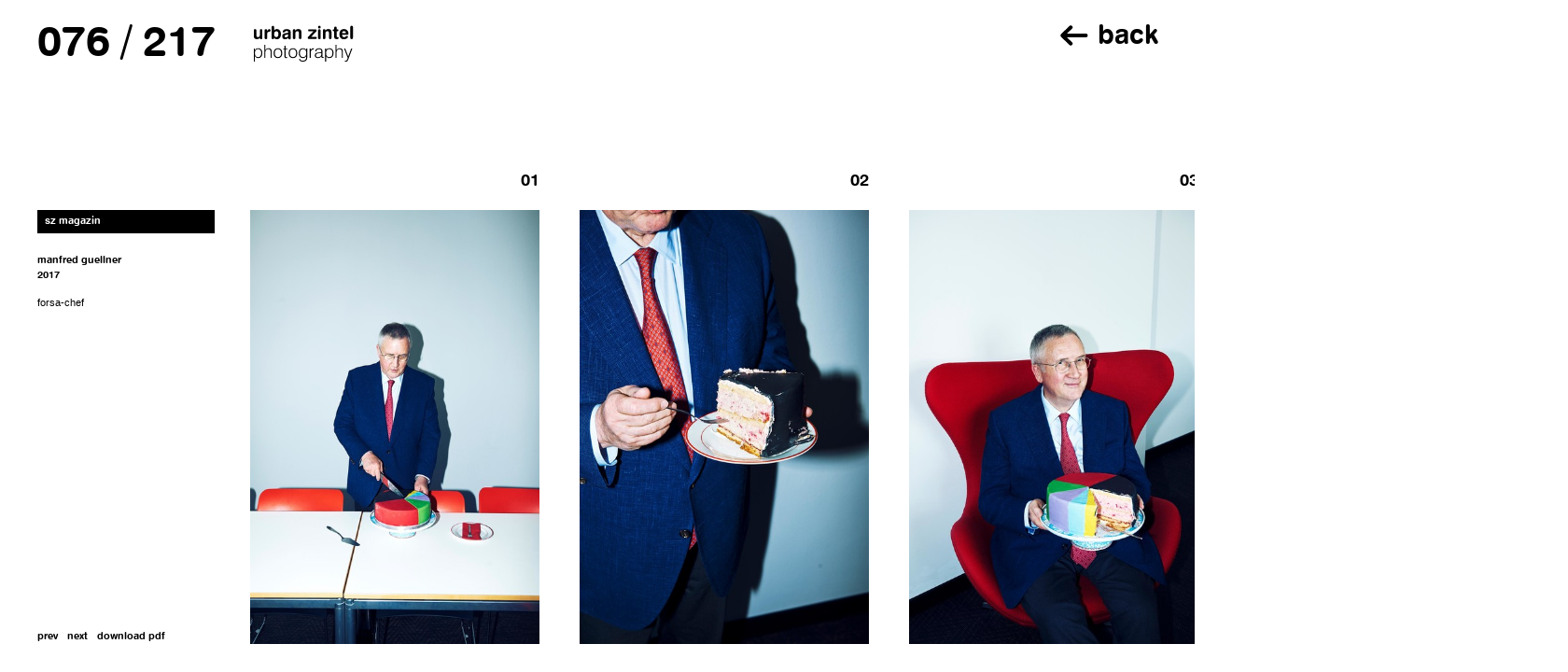

--- FILE ---
content_type: text/html; charset=UTF-8
request_url: https://urbanzintel.de/manfred-guellner/
body_size: 5156
content:
<!DOCTYPE html>
<html lang="en-US" prefix="og: http://ogp.me/ns#" class="no-touch notIE no-js">
	
    <head>
		<meta charset="UTF-8" />
        <meta http-equiv="X-UA-Compatible" content="IE=edge">

        
		<title>urban zintel photography — manfred guellner</title>
		<link rel="profile" href="//gmpg.org/xfn/11" />
		<link rel="pingback" href="https://urbanzintel.de/xmlrpc.php" />
		
        
 
        
        
		       
        <meta property="og:title" content="urban zintel photography — manfred guellner">
        <meta property="og:type" content="website">
        <meta property="og:url" content="https://urbanzintel.de/manfred-guellner/">
        <meta property="og:site_name" content="urban zintel photography">
        
        
        
		<meta name="article-published_time" property="article:published_time" content="2017-09-01T16:38:20+02:00">
<meta name="publish_date" property="og:publish_date" content="2017-09-01T16:38:20+02:00">
<meta name="article-modified_time" property="article:modified_time" content="2023-04-18T17:24:04+02:00">
<meta property="og:updated_time" content="2023-04-18T17:24:04+02:00">
        
        
        
        
		        
        
		<meta name="robots" content="NOODP">
		<meta name="description" content="sz magazin, 2017 | forsa-chef ">
		<meta property="og:description" content="sz magazin, 2017 | forsa-chef ">
       
        <meta property="og:image" content="https://urbanzintel.de/wp-content/uploads/2017/09/Urban_Zintel_Manfred_Guellner_Forsa__UZI6653.jpg" />
<meta property="og:image" content="https://urbanzintel.de/wp-content/uploads/2017/09/Urban_Zintel_Manfred_Guellner_Forsa__UZI6766.jpg" />
<meta property="og:image" content="https://urbanzintel.de/wp-content/uploads/2017/09/Urban_Zintel_Manfred_Guellner_Forsa__UZI6870.jpg" />
<meta property="og:image" content="https://urbanzintel.de/wp-content/uploads/2017/09/Urban_Zintel_Manfred_Guellner_Forsa__UZI7033.jpg" />
        
        
       
        
        
                
        <link rel="canonical" href="https://urbanzintel.de/manfred-guellner/" />
        
        
        
        
                
		<meta name='robots' content='max-image-preview:large' />
<link rel='stylesheet' id='cryptx-styles-css' href='https://urbanzintel.de/wp-content/plugins/cryptx/css/cryptx.css?ver=6.6.4' media='all' />
<script src="https://urbanzintel.de/wp-content/plugins/cryptx/js/cryptx.min.js?ver=6.6.4" id="cryptx-js-js"></script>
        

        
                
        <meta name="viewport" content="initial-scale=1, maximum-scale=1, viewport-fit=cover">
        <meta name="apple-mobile-web-app-title" content="urban zintel photography">
        <meta name="application-name" content="urban zintel photography">
    	<meta name="apple-mobile-web-app-capable" content="yes">
    	<meta name="apple-mobile-web-app-status-bar-style" content="black">
        <meta name="msapplication-tap-highlight" content="no">
        <meta name="google" content="notranslate">
        

        
      	    
		<link rel="apple-touch-icon" sizes="180x180" href="https://urbanzintel.de/apple-touch-icon.png">
        <link rel="manifest" href="https://urbanzintel.de/manifest.json">
        <link rel="mask-icon" href="https://urbanzintel.de/safari-pinned-tab.svg" color="#e719f5">
        <meta name="msapplication-TileColor" content="#ffffff">
        <meta name="msapplication-TileImage" content="https://urbanzintel.de/mstile-144x144.png">
        <meta name="theme-color" content="#fffffff">
 
        
        <link id="favicon32" rel="icon" type="image/png" sizes="32x32" href="https://urbanzintel.de/favicon-32x32.png?2"> 
          
        <link id="favicon16" rel="icon" type="image/png" sizes="16x16" href="https://urbanzintel.de/favicon-16x16.png?2"> 
        
        <link id="favicon" rel="shortcut icon" href="https://urbanzintel.de/favicon.ico?2"> 
     
  
		        <link rel="alternate" type="application/rss+xml" title="RSS" href="https://urbanzintel.de/feed/" />
       

       
       
            
		<style>
                        
			:root{
                --select_color: #00fffe;
            }
            
            
            		</style>
		
		
		<link rel="stylesheet" href="https://urbanzintel.de/wp-content/themes/uz_theme/assets/css/plugins.css?15c11d4be236352e659ee88adf467845"><link rel="stylesheet" href="https://urbanzintel.de/wp-content/themes/uz_theme/style-min.css?dba5fdf9cbf903d3adab4eb727261b0e">
       
     
     
     
        
        
        <script type="text/javascript">
            var ap_theme_dir= 'https://urbanzintel.de/wp-content/themes/uz_theme';
			var ap_home_url= 'https://urbanzintel.de/';
			var ap_in_subdir= '';
			var ap_is_local_site= parseInt(0);
			var ap_site_name= "urban zintel photography";
            var ap_home_title= "urban zintel photography";
			var ap_current_lang= '';
			var ap_current_lang_url= '';
			var ap_do_mobile_debug= 0;
			var ap_title_divider= '–';
        
			var current_cat_id= '0';
			
						var contact_url= 'https://urbanzintel.de/contact/';
			
		</script>
        
	
        
        
        <script src="https://urbanzintel.de/wp-content/themes/uz_theme/assets/js/jquery.js?c9771cc3e90e18f5336eedbd0fffb2cf"></script>
<script src="https://urbanzintel.de/wp-content/themes/uz_theme/assets/js/jquery_plugins.js?f17584d445ef9a473fc4c807c22abf51"></script>
<script src="https://urbanzintel.de/wp-content/themes/uz_theme/assets/js/app-min.js?206dd8d0bd310dc880feb3d90388aeb6"></script>
		
     
     	
			</head>
    
    
    
    
    
       
	    
    <body class="post-template-default single single-post postid-5982 single-format-standard" >
		
        
        		
		<nav id="header_nav" class="content_padding">
			
            <div>
				          
                <a href="https://urbanzintel.de/"><div id="big_numbers" class="swiss clickable noselect opacity_fade03 faded_out">
                	                    <div id="current_number" class="swiss">076</div>/<div id="total_number" class="swiss">217</div>
                </div></a>
                
                
                
                
                                
                <div id="urban_zintel_logo" class="noselect">
                    <a href="https://urbanzintel.de/"><img alt="Urban Zintel" class="menulogo" src="https://urbanzintel.de/wp-content/themes/uz_theme/gfx/urban_zintel_logo.svg" /></a><br />
                </div> 
                
                
                
                
                
                                
                <div id="main_menu" class="faded_out">
                    <div id="main_menu_inner" class="clearfix noselect">
                    	                       
                        <div class="col"><a 
											data-color="5" 
											class="menulink swiss  linkcolor3 menuactive" 
											href="https://urbanzintel.de/">work</a><br><a 
											data-color="2" 
											class="menulink swiss  " 
											href="https://urbanzintel.de/work/corporate/">corporate</a><br><a
										id="buy_link"
										data-color="3"
										class="menulink swiss"
										href="javascript:pop_buy();">order book</a><br><a
								id="contact_link"
                                data-color="4"
                                class="menulink swiss"
                                href="javascript:pop_contact();">contact</a><br><a
                                    target="_blank"
                                    data-color="1"
                                    class="menulink swiss " 
                                    href="https://www.instagram.com/urban_zintel/">news</a><br></div>                        
                    </div>
                </div>
			
			</div>
		</nav>
        
        
        
                
        <nav id="mobile_menu"></nav>
        
        <div id="mob_big_numbers" class="swiss clickable noselect opacity_fade03 faded_out">
            <div id="mob_current_number" class="swiss linkcolor5"></div>
        </div>
        
        
        
        
        
		  
        <nav id="hamburger_x" class="clickable noselect">
			<svg id="hamburger" xmlns="http://www.w3.org/2000/svg" viewBox="0 0 32 30"><line x1="1" y1="4" x2="31" y2="4" style="fill:none;stroke:#e71af5;stroke-miterlimit:10;stroke-width:3px"/><line x1="1" y1="15" x2="31" y2="15" style="fill:none;stroke:#e71af5;stroke-miterlimit:10;stroke-width:3px"/><line x1="1" y1="26" x2="31" y2="26" style="fill:none;stroke:#e71af5;stroke-miterlimit:10;stroke-width:3px"/></svg>
            
       	     <svg id="mobile_menu_x" xmlns="http://www.w3.org/2000/svg" viewBox="0 0 32 30"><line x1="3.27" y1="27.73" x2="28.73" y2="2.27" style="fill:none;stroke:#e71af5;stroke-miterlimit:10;stroke-width:3px"/><line x1="3.27" y1="2.27" x2="28.73" y2="27.73" style="fill:none;stroke:#e71af5;stroke-miterlimit:10;stroke-width:3px"/></svg>
		</nav>
      
        
        



    
    	   
		<article id="content" data-cat_id="0" role="main" class="content_padding faded_out opacity_fade03">
     		<div id="content_inner">

<div id="project_content" data-id="5982" data-last_cat_id="9"><nav class="project_back randomcolor clickable noselect swiss"><svg xmlns="http://www.w3.org/2000/svg" xmlns:xlink="http://www.w3.org/1999/xlink" version="1.1" x="0px" y="0px" viewBox="0 0 30 24" xml:space="preserve" enable-background="new 0 0 30 24"><line x1="2.5" y1="11.7" x2="11.2" y2="3.3" style="fill:none;stroke-linecap:round;stroke-linejoin:round;stroke-miterlimit:10;stroke-width:4;stroke:#000"/><line x1="11.2" y1="20.7" x2="2.5" y2="12.3" style="fill:none;stroke-linecap:round;stroke-linejoin:round;stroke-miterlimit:10;stroke-width:4;stroke:#000"/><line x1="27.5" y1="12" x2="3.5" y2="12" style="fill:none;stroke-linecap:round;stroke-miterlimit:10;stroke-width:4;stroke:#000"/></svg>back</nav><div id="pr_content_text"><h2 class="pr_client swiss">sz magazin</h2><h1 class="pr_title swiss">manfred guellner</h1><span class="swiss">2017</span><br /><br /><div class="project_text"><p>forsa-chef</p></div><div id="pr_extralinks" class="noselect"><a class="swiss randomcolor" href="https://urbanzintel.de/peter-altmaier/">prev</a><a class="swiss randomcolor" href="https://urbanzintel.de/lukas-podolski/">next</a><div id="pdf_dl"><br><a class="swiss randomcolor" href="https://urbanzintel.de/wp-content/themes/uz_theme/pdf_gen/pdf.php?id=5982">download pdf</a></div></div></div><div id="pr_images" class="noselect faded_out opacity_fade03"><div 
								class="project_img"><div class="project_img_num swiss">01</div><div 
									class="pr_img noselect"
									data-pos="1" 
									id="project_img1"><div 
				data-mob= "0"
				data-y= ""
				class="lazy_img_cont "><img
					class="lazy_image lz "
					data-p=		"https://urbanzintel.de/wp-content/uploads/2017/09/"
					data-o=		"Urban_Zintel_Manfred_Guellner_Forsa__UZI6653.jpg)|(1335)|(2000"
					data-l=		"Urban_Zintel_Manfred_Guellner_Forsa__UZI6653-668x1000.jpg)|(668)|(1000"
					data-m=		"Urban_Zintel_Manfred_Guellner_Forsa__UZI6653-467x700.jpg)|(467)|(700"
					data-s=		")|()|("
					
					data-mob=	"0" src="[data-uri]" alt="urban zintel photography — manfred guellner"><noscript><img src="https://urbanzintel.de/wp-content/uploads/2017/09/Urban_Zintel_Manfred_Guellner_Forsa__UZI6653.jpg" alt="urban zintel photography — manfred guellner"></noscript></div></div></div><div 
								class="project_img"><div class="project_img_num swiss">02</div><div 
									class="pr_img noselect"
									data-pos="2" 
									id="project_img2"><div 
				data-mob= "0"
				data-y= ""
				class="lazy_img_cont "><img
					class="lazy_image lz "
					data-p=		"https://urbanzintel.de/wp-content/uploads/2017/09/"
					data-o=		"Urban_Zintel_Manfred_Guellner_Forsa__UZI6766.jpg)|(1335)|(2000"
					data-l=		"Urban_Zintel_Manfred_Guellner_Forsa__UZI6766-668x1000.jpg)|(668)|(1000"
					data-m=		"Urban_Zintel_Manfred_Guellner_Forsa__UZI6766-467x700.jpg)|(467)|(700"
					data-s=		")|()|("
					
					data-mob=	"0" src="[data-uri]" alt="urban zintel photography — manfred guellner"><noscript><img src="https://urbanzintel.de/wp-content/uploads/2017/09/Urban_Zintel_Manfred_Guellner_Forsa__UZI6766.jpg" alt="urban zintel photography — manfred guellner"></noscript></div></div></div><div 
								class="project_img"><div class="project_img_num swiss">03</div><div 
									class="pr_img noselect"
									data-pos="3" 
									id="project_img3"><div 
				data-mob= "0"
				data-y= ""
				class="lazy_img_cont "><img
					class="lazy_image lz "
					data-p=		"https://urbanzintel.de/wp-content/uploads/2017/09/"
					data-o=		"Urban_Zintel_Manfred_Guellner_Forsa__UZI6870.jpg)|(1335)|(2000"
					data-l=		"Urban_Zintel_Manfred_Guellner_Forsa__UZI6870-668x1000.jpg)|(668)|(1000"
					data-m=		"Urban_Zintel_Manfred_Guellner_Forsa__UZI6870-467x700.jpg)|(467)|(700"
					data-s=		")|()|("
					
					data-mob=	"0" src="[data-uri]" alt="urban zintel photography — manfred guellner"><noscript><img src="https://urbanzintel.de/wp-content/uploads/2017/09/Urban_Zintel_Manfred_Guellner_Forsa__UZI6870.jpg" alt="urban zintel photography — manfred guellner"></noscript></div></div></div><div 
								class="project_img"><div class="project_img_num swiss">04</div><div 
									class="pr_img noselect"
									data-pos="4" 
									id="project_img4"><div 
				data-mob= "0"
				data-y= ""
				class="lazy_img_cont "><img
					class="lazy_image lz "
					data-p=		"https://urbanzintel.de/wp-content/uploads/2017/09/"
					data-o=		"Urban_Zintel_Manfred_Guellner_Forsa__UZI7033.jpg)|(1335)|(2000"
					data-l=		"Urban_Zintel_Manfred_Guellner_Forsa__UZI7033-668x1000.jpg)|(668)|(1000"
					data-m=		"Urban_Zintel_Manfred_Guellner_Forsa__UZI7033-467x700.jpg)|(467)|(700"
					data-s=		")|()|("
					
					data-mob=	"0" src="[data-uri]" alt="urban zintel photography — manfred guellner"><noscript><img src="https://urbanzintel.de/wp-content/uploads/2017/09/Urban_Zintel_Manfred_Guellner_Forsa__UZI7033.jpg" alt="urban zintel photography — manfred guellner"></noscript></div></div></div></div></div>

			
            </div> 			</article>
  
 
        
        
                
        <article id="overlay_contact" class="is_overlay big">
			<div class="overlay_inner">
				<div class="text"><h2 class="swiss">contact</h2><br><p>******************************</p><p>urban zintel photography</p><p>ritterstraße 2 / studio 3<br />
10969 berlin</p><p>+49 171 42 11 303</p><p><a href="javascript:DeCryptX('2k2p3i1p2B3x1s3e1b3q0z3l2p0t3h1m0.0d0e')">info&#64;&#117;rb&#97;n&#122;&#105;n&#116;&#101;&#108;&#46;&#100;&#101;</a></p><p>steuernummer: 14/607/02112</p><p>******************************<br />
archive:<br /><a href="http://www.laif.de">www.laif.de</a></p>				
					******************************<br><br>
					<a href="javascript:pop_impressum()">impressum</a>
					</div>				<div class="drag_handle"></div>
				<div class="close_overlay clickable noselect"></div>
				
				<a id="issr_wrap" target="_blank" href="https://www.instagram.com/urban_zintel/"><svg id="issr_img" xmlns="http://www.w3.org/2000/svg" viewBox="0 0 20 20"><circle cx="10" cy="10" r="4.16" style="fill:none;stroke:#000;stroke-linecap:round;stroke-miterlimit:10;stroke-width:1.536585324797137px"/><circle class="issr_dot opacity_fade03" cx="15.38" cy="4.98" r="0.64" style="fill:none;stroke:#000;stroke-linecap:round;stroke-miterlimit:10;stroke-width:1.317073135540403px"/><rect x="1" y="1" width="18" height="18" rx="4.17" ry="4.17" style="fill:none;stroke:#000;stroke-linecap:round;stroke-miterlimit:10;stroke-width:1.536585324797137px"/></svg></a>			</div>
        </article>



		
		<article id="overlay_buy" class="is_overlay big">
			<div class="overlay_inner">
				<div class="text"><h2 class="swiss">From The Archives</h2><br><p>If you’d like to order a copy for (25€) including shipping costs, please fill out the form. I’ll get back to you with the instructions for payment. </p><p>16,2 x 21 cm / 106 Pages</p><p>Designed by Axel Lauer</p><p>Printed by Gallery Print Berlin </p><p>&nbsp;</p><div class="overlay_image"><img src="https://urbanzintel.de/wp-content/uploads/2025/01/Merkel-Kopie.jpeg" alt="From The Archives"></div>
					<div id="buy_form_container">
						<br>
						<form action="" method="post" id="buy_form" name="buy_form" novalidate>
							<div class="form_item">
								<label for="buy-NAME">name:</label>
								<input autocomplete="off" autocorrect="none" autocapitalize="none" spellcheck="false" class="big" type="text" name="NAME" id="buy-NAME" required>
							</div>
							
							<div class="form_item">
								<label for="buy-EMAIL">email:</label>
								<input autocomplete="off" autocorrect="none" autocapitalize="none" spellcheck="false" class="big" type="email" name="EMAIL" id="buy-EMAIL" required>
							</div>
							
							<div class="form_item">
								<label for="buy-AMOUNT">copies:</label>
								<select class="big" name="AMOUNT" id="buy-AMOUNT" required>
									<option value="1" selected>1</option><option value="2">2</option><option value="3">3</option><option value="4">4</option><option value="5">5</option><option value="6">6</option><option value="7">7</option><option value="8">8</option><option value="9">9</option><option value="10">10</option>								</select>
							</div>

							<div class="form_item">
								<label for="buy-STREET">street:</label>
								<input autocomplete="off" autocorrect="none" autocapitalize="none" spellcheck="false" class="big" type="text" name="STREET" id="buy-STREET" required>
							</div>
							
							<div class="postcode_city_wrapper">
								<div class="form_item is_postcode">
									<label for="buy-POSTCODE">postcode:</label>
									<input autocomplete="off" autocorrect="none" autocapitalize="none" spellcheck="false" class="big" type="text" name="POSTCODE" id="buy-POSTCODE" required>
								</div>

								<div class="form_item is_city">
									<label for="buy-CITY">city:</label>
									<input autocomplete="off" autocorrect="none" autocapitalize="none" spellcheck="false" class="big" type="text" name="CITY" id="buy-CITY" required>
								</div>
							</div>

						
							<div class="form_item">
								<label for="buy-COUNTRY">country:</label>
								<input autocomplete="off" autocorrect="none" autocapitalize="none" spellcheck="false" class="big" type="text" name="COUNTRY" id="buy-COUNTRY" required>
							</div>

														<input class="hidden" autocomplete="off" autocorrect="off" autocapitalize="off" spellcheck="false" type="text" placeholder="Text" name="CURRENCY" value="">

							
							<a class="noselect buy_button swiss" href="javascript:ap_buy()">order</a>                    
						</form>
					</div>

					<br>
					<div id="buy_form_result"></div>
				
					</div>				
				<div class="drag_handle"></div>
				<div class="close_overlay clickable noselect"></div>

			</div> 		</article>

		

		        
		

    
        
                
        <article id="overlay_impressum" class="is_overlay big">
			<div class="overlay_inner">
				<div class="text">Loading.</div>
				<div class="drag_handle"></div>
				<div class="close_overlay clickable noselect"></div>
			</div>
        </article>
        
        
               
		<div id="save_pos_status" class="swiss"></div>
        
        
        
        
               
		<div id="rotate_mobile" class="hidden faded_out"><div id="rotate_mobile_ico" class="v_center"></div></div>


        
		        <div id="full100vh"></div>

                <div id="full100vh_minusUI"></div>

        


        
		        
            
  
       
	</body>
</html>


--- FILE ---
content_type: text/css; charset=utf-8
request_url: https://urbanzintel.de/wp-content/themes/uz_theme/style-min.css?dba5fdf9cbf903d3adab4eb727261b0e
body_size: 5622
content:
@import url(//hello.myfonts.net/count/313ca5);:root{--scrollbar_width:0;--full100vh:100vh;--current100vh:100vh;--full100vh_minusUI:100vh;--lazy_bg:#eee}@font-face{font-family:"Swiss721BT-BoldRounded";src:url(fonts/313CA5_0_0.woff2)format("woff2"),url(fonts/313CA5_0_0.woff)format("woff")}.swiss{font-family:Swiss721BT-BoldRounded,sans-serif;font-weight:400;font-style:normal;-webkit-font-smoothing:subpixel-antialiased;-moz-osx-font-smoothing:antialiased}html{text-rendering:optimizeLegibility;-webkit-overflow-scrolling:touch;-webkit-tap-highlight-color:transparent}html.disable_scrolling{overflow:hidden!important}body,html{height:auto;overscroll-behavior:none;width:100%}body{font-family:Helvetica,Arial,sans-serif;font-size:11px;line-height:14px;font-weight:400;color:#000;width:100%;padding:0!important;margin:0!important;border:0!important}body.single{overflow-x:auto;overflow-y:hidden}body.single-news{overflow-x:hidden;overflow-y:scroll}html,body,button,input,select,textarea{color:#000}div,article,section,header,footer,figure,aside,nav{position:relative}iframe{border:0!important}figure{margin:0;padding:0}p{margin-top:0}table{border-collapse:collapse;border-spacing:0}table td{vertical-align:top;text-align:left;padding:0;margin:0}.table_view{display:table;table-layout:fixed}.table_view_nonfix{display:table}.table_cell_mid{display:table-cell;vertical-align:middle}.table_row{display:table-row}.table_cell{display:table-cell;vertical-align:top}ul,ol{list-style:none;list-style-image:none;margin:0;padding:0}.size-auto,.size-full,.size-large,.size-medium,.size-thumbnail{max-width:100%;height:auto}*,:before,:after{box-sizing:border-box}*{outline:0;-webkit-tap-highlight-color:transparent;-webkit-focus-ring-color:transparent}a:active,a:focus{outline:0}.hidden{display:none}a[x-apple-data-detectors],a[href^=tel]{color:inherit!important;text-decoration:inherit!important;font-size:inherit!important;font-family:inherit!important;font-weight:inherit!important;line-height:inherit!important}input[type=email]::-ms-clear{display:none}input[type=submit]{-webkit-appearance:none;-moz-appearance:none;appearance:none}.clickable{cursor:pointer;touch-action:manipulation;-webkit-touch-callout:none;user-drag:none;user-select:none;-moz-user-select:none;-webkit-user-drag:none;-webkit-user-select:none;-ms-user-select:none}.noselect{user-drag:none;user-select:none;-moz-user-select:none;-webkit-user-drag:none;-webkit-user-select:none;-ms-user-select:none;-webkit-touch-callout:none}.nowrap{white-space:nowrap}.nowrap a{word-break:keep-all;-webkit-hyphens:none;hyphens:none}.hw_acc{transform:translate3d(0,0,0)}.antia{-webkit-font-smoothing:antialiased;-moz-osx-font-smoothing:grayscale}.faded_out{opacity:0!important}.v_center_parent{transform-style:preserve-3d}.v_center{position:relative;top:50%;transform:translateY(-50%)}.flex{display:flex}.flex_center{height:100%;display:flex;justify-content:center;align-items:center}.flex_v_center{height:100%;display:flex;justify-content:flex-start;align-items:center}#full100vh{position:fixed;left:-10px;top:0;width:1px;height:100vh;z-index:-1}#full100vh_minusUI{position:fixed;left:-10px;top:0;width:1px;height:100vh;max-height:-webkit-fill-available;max-height:-moz-available;max-height:stretch}.uppercase{text-transform:uppercase}.pos_rel{position:relative}.bg_center{background-repeat:no-repeat;background-size:cover;background-position:center center}.text_center{text-align:center}div{position:relative}.v_center_parent{transform-style:preserve-3d}.v_center{position:relative;top:50%;transform:translateY(-50%)}::-moz-selection{background:var(--select_color);color:#000;text-shadow:none}::selection{background:var(--select_color);color:#000;text-shadow:none}::-moz-selection{background:var(--select_color);color:#000;text-shadow:none}.post-edit-link{margin:16px 0;display:block}.post-edit-link:hover{color:#e71af5}#save_pos_status{position:fixed;top:0;left:0;width:100%;height:56px;text-align:center;color:#fff;background-color:#e71af5;font-size:46px;line-height:46px;z-index:9999;padding-top:7px;display:none}.hw_acc{transform:translate3d(0,0,0)}.faded_out{opacity:0!important}.faded_soft{opacity:.3!important}.opacity_fade03{transition:opacity .3s ease-in-out}.opacity_fade1{transition:opacity 1s ease-in-out}.transform_all_03{transition:all .3s ease-in-out}.transform_all_06{transition:all .6s ease-in-out}.transform_all_1{transition:all 1s ease-in-out}.aspect1609{backface-visibility:hidden;padding-bottom:56.25%;height:0;overflow:hidden;width:100%;position:relative}.aspect1609 iframe,.aspect1609 object,.aspect1609 embed,.aspect1609 video{position:absolute;top:0;left:0;width:100%!important;height:100%!important}img{width:auto;max-width:100%}.lazy_img_cont{position:relative;overflow:hidden}.lazy_img_cont img{position:absolute;z-index:2;top:0;left:0;width:100%;transition:opacity .4s ease-out;opacity:0}@font-face{font-family:"fontello";src:url(fonts/fontello.woff?66892483)format("woff");font-weight:400;font-style:normal}[class^=icon-]:before,[class*=" icon-"]:before{font-family:"fontello";font-style:normal;font-weight:400;speak:none;display:inline-block;text-decoration:none;font-size:120%;text-align:center;font-variant:normal;text-transform:none;-webkit-font-smoothing:antialiased;-moz-osx-font-smoothing:grayscale}.icon-pnt:before{content:""}.icon-fsb:before{content:""}.icon-lnin:before{content:""}.icon-tirr:before{content:""}.icon-issgr:before{content:""}.icon-mail:before{content:""}#issr_img{width:20px;height:20px;display:inline-block}#issr_img .issr_dot{opacity:1}.no-touch #issr_img:hover .issr_dot{opacity:0!important}#issr_wrap{position:absolute;bottom:23px;right:20px;z-index:2}html.notIE .cur_left1{cursor:url(gfx/arr_left1.svg)0 12,url(gfx/arr_left1.png)0 12,w-resize}html.isIE .cur_left1{cursor:url(https://urbanzintel.de/wp-content/themes/uz_theme/gfx/arr_left1.cur),w-resize}html.notIE .cur_left2{cursor:url(gfx/arr_left2.svg)0 12,url(gfx/arr_left2.png)0 12,w-resize}html.isIE .cur_left2{cursor:url(https://urbanzintel.de/wp-content/themes/uz_theme/gfx/arr_left2.cur),w-resize}html.notIE .cur_left3{cursor:url(gfx/arr_left3.svg)0 12,url(gfx/arr_left3.png)0 12,w-resize}html.isIE .cur_left3{cursor:url(https://urbanzintel.de/wp-content/themes/uz_theme/gfx/arr_left3.cur),w-resize}html.notIE .cur_left4{cursor:url(gfx/arr_left4.svg)0 12,url(gfx/arr_left4.png)0 12,w-resize}html.isIE .cur_left4{cursor:url(https://urbanzintel.de/wp-content/themes/uz_theme/gfx/arr_left4.cur),w-resize}html.notIE .cur_left5{cursor:url(gfx/arr_left5.svg)0 12,url(gfx/arr_left5.png)0 12,w-resize}html.isIE .cur_left5{cursor:url(https://urbanzintel.de/wp-content/themes/uz_theme/gfx/arr_left5.cur),w-resize}html.notIE .cur_right1{cursor:url(gfx/arr_right1.svg)29 12,url(gfx/arr_right1.png)29 12,e-resize}html.isIE .cur_right1{cursor:url(https://urbanzintel.de/wp-content/themes/uz_theme/gfx/arr_right1.cur),e-resize}html.notIE .cur_right2{cursor:url(gfx/arr_right2.svg)29 12,url(gfx/arr_right2.png)29 12,e-resize}html.isIE .cur_right2{cursor:url(https://urbanzintel.de/wp-content/themes/uz_theme/gfx/arr_right2.cur),e-resize}html.notIE .cur_right3{cursor:url(gfx/arr_right3.svg)29 12,url(gfx/arr_right3.png)29 12,e-resize}html.isIE .cur_right3{cursor:url(https://urbanzintel.de/wp-content/themes/uz_theme/gfx/arr_right3.cur),e-resize}html.notIE .cur_right4{cursor:url(gfx/arr_right4.svg)29 12,url(gfx/arr_right4.png)29 12,e-resize}html.isIE .cur_right4{cursor:url(https://urbanzintel.de/wp-content/themes/uz_theme/gfx/arr_right4.cur),e-resize}html.notIE .cur_right5{cursor:url(gfx/arr_right5.svg)29 12,url(gfx/arr_right5.png)29 12,e-resize}html.isIE .cur_right5{cursor:url(https://urbanzintel.de/wp-content/themes/uz_theme/gfx/arr_right5.cur),e-resize}.linkcolor1{color:#e71af5!important}.linkcolor1 svg line{stroke:#e71af5!important}.linkcolor2{color:#00fffe!important}.linkcolor2 svg line{stroke:#00fffe!important}.linkcolor3{color:#00fe58!important}.linkcolor3 svg line{stroke:#00fe58!important}.linkcolor4{color:#e60077!important}.linkcolor4 svg line{stroke:#e60077!important}.linkcolor5{color:#009eda!important}.linkcolor5 svg line{stroke:#009eda!important}.linkcolor6{color:#ffeb50!important}.linkcolor6 svg line{stroke:#ffeb50!important}.bg_color1{background-color:#e71af5}.bg_color2{background-color:#00fffe}.bg_color3{background-color:#00fe58}.bg_color4{background-color:#ffec50}.bg_color5{background-color:#e60077}.bg_color6{background-color:#009fda}.cross_color1 svg rect{fill:#e71af5!important}.cross_color2 svg rect{fill:#00fffe!important}.cross_color3 svg rect{fill:#00fe58!important}.cross_color4 svg rect{fill:#ffec50!important}.cross_color5 svg rect{fill:#e60077!important}.cross_color5 svg rect{fill:#009fda!important}.cross_color5 svg rect{fill:#fff!important}h1,h2,h3{font-size:inherit;line-height:inherit;margin:0;font-weight:400;font-style:normal}i,em{font-style:normal;font-weight:400}b,strong,b i,strong i,b em,em b,i b,i strong{font-family:Swiss721BT-BoldRounded,sans-serif;font-weight:400;font-style:normal}.big{font-size:12px;line-height:16px}#mobile_menu,#hamburger_x,#mobile_menu_x{display:none}#header_nav{position:fixed;top:0;left:0;background-color:#fff;width:100%;height:auto;padding-top:25px;transform:translate3d(0,0,0);z-index:3000}body.single #header_nav{position:absolute;width:auto}body.single.small_height #header_nav{width:100%;z-index:0}body.single.small_height #main_menu{display:none}.no-touch #header_nav:hover #main_menu{display:block!important}.no-touch body.single.small_height #header_nav:hover{z-index:3000!important}#big_numbers{position:absolute;top:0;left:0;font-size:46px;line-height:46px;color:#000}#mob_big_numbers{display:none}#current_number{display:inline-block;margin-right:10px}#total_number{display:inline-block;margin-left:10px}#urban_zintel_logo{margin-left:230px;width:110px;height:60px}#main_menu{margin-left:230px;margin-bottom:25px}.menulink{font-size:12px;line-height:15px;text-decoration:none;color:#000}#content{position:relative;width:100%;margin-top:196px;z-index:1;display:flex;flex-flow:column nowrap}.content_padding{padding:0 40px}a{color:#000;text-decoration:none;-ms-word-break:break-all;word-break:break-all;word-break:break-word;-webkit-hyphens:auto;hyphens:auto;touch-action:manipulation;-ms-touch-action:manipulation}.no-touch a:hover{text-decoration:none}.buy_button{text-decoration:none!important;background-color:#000;color:#fff;padding:6px 8px;border-radius:0}.no-touch .buy_button:hover{background-color:#fff;color:#000}h1.cat_page_title{position:absolute;z-index:0;color:#fff}.project_list_item{height:257px;display:inline-block;margin:0 4px 4px 0;overflow:hidden;vertical-align:top}.project_list_drag{position:absolute;top:0;right:0;width:50px;height:50px;background-color:#e71af5;border:3px solid #00fffe;z-index:3001;cursor:move;display:none}.no-touch .project_list_item:hover .project_list_drag{opacity:1}.project_list_item img{height:100%;width:auto}.no-touch .project_list_item:hover img{visibility:hidden}.pr_li_label_o{position:absolute;top:15px;max-width:100%;padding:0 15px;z-index:1001}.pr_li_label{padding:5px 9px 5px 8px;background-color:#fff}.pr_li_ln{margin-right:7px;display:inline}.pr_li_lt{display:inline}.pr_li_txt{position:absolute;top:0;left:0;padding:55px 10px 0 15px;width:100%;height:240px;z-index:1100;overflow:hidden;display:none}.no-touch .project_list_item:hover .pr_li_txt{display:block!important}.pr_li_crc{position:absolute;top:45px;left:0;right:0;margin:0 auto;padding:0;z-index:999;width:167px;height:167px;display:none}.no-touch .project_list_item:hover .pr_li_crc{display:none!important}.pr_link_layer{position:absolute;top:0;left:0;right:0;bottom:0;background-color:transparent;z-index:3000}#project_content{white-space:nowrap}#pr_content_text{width:228px;height:900px;padding-right:38px;display:inline-block;vertical-align:top;white-space:normal}#pr_content_text .project_text p:last-child{margin-bottom:0}#pr_images{display:inline-block;vertical-align:top}h2.pr_client{width:100%;padding:6px 8px 5px 8px;background-color:#000;color:#fff;margin-bottom:23px;-webkit-font-smoothing:antialiased;-moz-osx-font-smoothing:grayscale}#pr_extralinks{position:absolute;bottom:0}#pr_extralinks a{margin-right:10px}#pdf_dl{display:inline-block}#prev_next{position:absolute;right:0;bottom:0}#prev_next a{color:#000;text-decoration:none;margin-left:7px;display:inline}.project_img{display:inline-block;vertical-align:top;margin-right:43px}.pr_img{height:0;overflow:hidden}.project_img img{height:100%;width:auto}.project_img_num{font-size:18px;line-height:18px;position:absolute;right:0;top:-40px;z-index:10}.project_img_cap{position:absolute;right:0;bottom:-22px;z-index:10}.project_back{position:fixed;font-size:29px;line-height:29px;right:38px;top:25px;z-index:10;padding-left:40px}.project_back svg{width:30px;height:24px;position:absolute;left:0;top:1px}.slide_bounce_left{animation:bounce_left .6s 1!important}@keyframes bounce_left{0%{transform:translateX(0);animation-timing-function:ease-out}30%{transform:translateX(-30px);animation-timing-function:ease-in-out}70%{transform:translateX(10px);animation-timing-function:ease-in}to{transform:translateX(0);animation-timing-function:ease-out}}.slide_bounce_right{animation:bounce_right .6s 1!important}@keyframes bounce_right{0%{transform:translateX(0);animation-timing-function:ease-out}30%{transform:translateX(30px);animation-timing-function:ease-in-out}70%{transform:translateX(-10px);animation-timing-function:ease-in}to{transform:translateX(0);animation-timing-function:ease-out}}.news_item{margin-bottom:160px}body.single_news .news_item{margin-bottom:30px}.news_date{width:70%;max-width:127px;padding:6px 8px 5px 8px;background-color:#000;color:#fff;display:inline-block}.news_shr_links{display:inline;position:relative;top:1px;margin-right:10px}.news_shr_links .shr_link{display:inline;margin-left:15px}.news_date_spacer{margin-bottom:18px}.news_title{margin-bottom:10px}.news_text{margin-bottom:23px}.news_text a{color:#000}.news_image{position:relative;margin-bottom:23px;vertical-align:top}.news_caption{margin-top:4px;text-align:left}.no-touch .news_text a:hover{text-decoration:none}#all_news{color:#000}.is_overlay{position:fixed!important;top:30px;left:40px;width:100%;min-width:310px;max-width:340px;pointer-events:none;perspective:2000px;transform-style:preserve-3d;z-index:10000}.is_overlay.is_visible{visibility:visible;pointer-events:all}.is_overlay .overlay_inner{position:relative;left:0;top:0;padding:30px 80px 30px 20px;width:100%;perspective:2000px;transform:rotateY(90deg) translate3d(0,0,1px)}#buy_sticker.is_overlay{--buy_w:138px;min-width:var(--buy_w);width:var(--buy_w);height:var(--buy_w);left:clamp(500px,calc(50% - var(--buy_w)),1000px)}#buy_sticker.is_overlay .overlay_inner{padding:0;position:absolute;left:0;top:0;width:var(--buy_w);height:var(--buy_w);border-radius:calc(var(--buy_w)/2);display:flex;justify-content:center;align-items:center}.buy_sticker_text{font-size:25px;line-height:1}@media only screen and (max-width:768px){#buy_sticker.is_overlay{--buy_w:100px;left:calc(86% - var(--buy_w))}.buy_sticker_text{font-size:20px}}.is_overlay.ani_show .overlay_inner{animation:ani__overlay_show .3s ease-out forwards}.is_overlay.ani_hide .overlay_inner{animation:ani__overlay_hide .3s ease-out forwards}@keyframes ani__overlay_show{0%{transform:rotateY(90deg) translate3d(0,0,1px);opacity:0}20%{opacity:1}to{transform:rotateY(0deg) translate3d(0,0,0);opacity:1}}@keyframes ani__overlay_hide{0%{transform:rotateY(0deg) translate3d(0,0,0);opacity:1}80%{opacity:1}to{transform:rotateY(90deg) translate3d(0,0,1px);opacity:0}}.is_overlay .overlay_image{width:calc(100% + 60px)}#overlay_impressum.is_overlay{position:absolute!important;width:100%;max-width:640px}.is_overlay a{text-decoration:underline}.no-touch .is_overlay a:hover{text-decoration:none}.is_overlay .text{z-index:2}.is_overlay .text p:last-child{margin-bottom:0}.is_overlay .drag_handle{position:absolute;top:0;left:0;width:100%;height:100%;z-index:1;cursor:grab;cursor:-moz-grab}.is_overlay.is-dragging .drag_handle{cursor:grabbing;cursor:-moz-grabbing}.is_overlay .close_overlay{width:40px;height:40px;position:absolute;top:20px;right:20px;z-index:3;background:url(gfx/close_overlay.svg)no-repeat}.is_overlay .close_overlay{width:40px;height:40px;position:absolute;top:20px;right:20px;z-index:3;background:url(gfx/close_overlay.svg)no-repeat;transform-origin:center center;transform:rotate(0deg);transition:all .4s ease-in-out}.no-touch .is_overlay .close_overlay:hover{transform:rotate(-45deg)}.is_overlay #buy_form_container{width:calc(100% + 30px)}.is_overlay input{width:100%;border:0;border-bottom:1px solid #000;margin:0 0 5px 0;background-color:transparent;font-family:Helvetica,Arial,sans-serif;-webkit-appearance:none;-moz-appearance:none;appearance:none;border-radius:0;padding-left:55px}.is_overlay select{width:100%;border:0;border-bottom:1px solid #000;margin:0 0 5px 0;background-color:transparent;font-family:Helvetica,Arial,sans-serif;padding:0 0 0 55px;border-radius:0;-webkit-appearance:none;-moz-appearance:none;appearance:none;z-index:10}.is_overlay .form_item{margin-bottom:16px}.is_overlay .postcode_city_wrapper{display:flex}.is_overlay .form_item.is_postcode{width:calc(50% - 10px);margin-right:10px}.is_overlay .form_item.is_city{width:calc(50% - 10px);margin-left:10px}.is_overlay .form_item.is_city input{padding-left:25px}.is_overlay .form_item label{position:absolute;top:1px;left:0;z-index:-1;background-color:transparent}#rotate_mobile{position:fixed;width:100vw;height:100vh;left:0;top:0;background-color:rgba(255,235,80,.8);z-index:99998;text-align:center;transition:opacity .9s ease-in-out;pointer-events:none}#rotate_mobile_ico{background:url(gfx/rotate_phone.svg)no-repeat;width:38px;height:38px;margin-left:auto;margin-right:auto}@media only screen and (max-width:768px){body.single{overflow-x:hidden;overflow-y:scroll}.post-edit-link{display:none!important}#content{margin-top:100px!important}.content_padding{padding:0 20px}#header_nav{position:absolute!important;background-color:transparent;width:auto;padding-top:15px}#hamburger_x{position:fixed;display:block;width:72px;height:60px;top:0;right:0;padding:15px 20px;z-index:99999}#big_numbers,#main_menu,#header_nav:hover #main_menu,.no-touch #header_nav:hover #main_menu{display:none!important}#mob_big_numbers{position:fixed;display:block;bottom:16px;right:20px;text-align:right;font-size:46px;line-height:46px;z-index:1000}#mobile_menu{position:fixed;background-color:#fff;top:0;left:0;height:100%;width:100%;padding:15px 20px;z-index:99998}#mobile_menu a{font-size:46px;line-height:53px}#mobile_menu .col{float:none}#urban_zintel_logo{margin-left:0;width:110px;height:60px}.project_img_num{display:none}#project_content{white-space:normal}#pr_content_text{width:60%;height:auto!important;padding-right:0;display:block}#pr_images{display:block}#pr_extralinks{margin-bottom:16px;position:relative;bottom:auto}#pr_extralinks a{color:#009eda;margin-right:14px}[class^=icon-]:before,[class*=" icon-"]:before{font-size:130%}#pr_bottom_nav{position:relative;left:0;bottom:auto;width:auto;height:auto;margin-bottom:32px}#pr_bottom_nav .shr_link{display:inline-block;margin-right:10px}.project_img{display:block;margin-right:0;height:auto!important;margin-bottom:32px}html.portrait .project_img{width:100%}html.landscape .project_img{width:60%}.pr_img{height:auto!important}.project_img img{height:auto;width:100%}.project_img_num{position:relative;right:auto;text-align:right;top:0;margin-bottom:16px}.project_img_cap{position:relative;right:auto;bottom:0;margin-top:16px}.project_back{display:none}}@media only screen and (max-width:767px){#mob_big_numbers{font-size:37px;line-height:37px}#mobile_menu a{font-size:37px;line-height:42px}html.landscape #pr_content_text{width:100%}}@media only screen and (max-width:667px){.pr_li_txt{height:186px}.pr_li_crc{top:18px}.pr_li_crc{top:57px;width:124px;height:124px}}@media only screen and (max-width:568px){.pr_li_crc{position:absolute;top:0;left:0;width:60%;max-width:250px;height:100%}.pr_li_crc svg{position:relative;top:50%;transform:translateY(-50%)}}@media only screen and (max-width:414px){#overlay_contact,#overlay_buy{width:80%!important;min-width:100px;left:0!important;right:0!important;top:75px!important;margin:0 auto}#overlay_impressum{width:95%!important;left:0!important;right:0!important;top:125px!important;margin:0 auto;padding:30px 20px 30px 20px!important}.drag_handle{display:none}}@media only screen and (max-width:413px){#overlay_contact,#overlay_buy{position:absolute!important}}@media only screen and (max-width:320px){#overlay_contact,#overlay_buy{width:95%!important}}

--- FILE ---
content_type: text/javascript; charset=utf-8
request_url: https://urbanzintel.de/wp-content/themes/uz_theme/assets/js/app-min.js?206dd8d0bd310dc880feb3d90388aeb6
body_size: 7676
content:
var ap_win_w,ap_win_h,ap_win_h_iOS,ap_doc_h,ap_full100vh,ap_full100vh_minusUI,ap_debug__images=0,ap_debug__admin=0,ap_debug__all=0,ap_debug__video=0,ap_debug__navigation=0,ap_debug__videos=0,ap_debug__resize=0;ap_is_local_site||(ap_debug__images=0,ap_debug__admin=0,ap_debug__all=0,ap_debug__video=0,ap_debug__navigation=0,ap_debug__videos=0,ap_debug__resize=0);var ajax_load,ap_resize_timer,ap_scroll_y=0,ap_scroll_y_last=0,ap_scroll_y_save=0,ap_scroll_dir="",ap_scrollbar_w=0,ap_doing_smooth_scrolling=0,page_ready=0,win_portrait=0,ap_is_mobile_view=0,overlay_z=1e4,top_nav_h=208,news_offset=5,total_news=0,is_news_page=0,news_is_loading=0,news_all_loaded=0,$list_items=[],$lazy_images=[],$pr_images=[],lazy_initialized=0;window.console=window.console||{log:function(){}};var ap_can_intersection_observe="IntersectionObserver"in window&&"IntersectionObserverEntry"in window&&"intersectionRatio"in window.IntersectionObserverEntry.prototype?1:0,ap_ie_version=ap_detectIE(),is_mobile=!!navigator.userAgent.match(/iphone|mobile|ipad|ipod|android|webOS|OperaMini|blackberry/gi)||!1,ap_is_touch=is_mobile||matchMedia("(hover: none)").matches,iOS_inline_video=/iPhone|iPod/i.test(navigator.userAgent)&&matchMedia("(-webkit-video-playable-inline)").matches,ap_pixel_ratio=1;const ap_updatePixelRatio=()=>{if("devicePixelRatio"in window){const e=`(resolution: ${ap_pixel_ratio=window.devicePixelRatio}dppx)`,i=window.matchMedia(e),t=()=>{ap_updatePixelRatio(),i.removeEventListener?i.removeEventListener("change",t):i.removeListener&&i.removeListener(t)};i.addEventListener?i.addEventListener("change",t):i.addListener&&i.addListener(t)}};function cache_elements(){$list_items=$("body").hasClass("category")||$("body").hasClass("home")?$("#project_list").find(".project_list_item"):$("body").hasClass("page-template-page-news")?$("#news_list").find(".news_item"):[],$lazy_images=$("#content").find(".lazy_img_cont"),$("body").hasClass("single-post")&&($pr_images=$("#pr_images .pr_img")),self.location.href===contact_url&&trigger_pop("#overlay_contact")}function page_ini(){var e=[];if(ini_share_links($("#content")),ini_random_link($("#content")),$(window).bind("pageshow",(function(e){e.originalEvent.persisted&&check_visited_works()})),$("body").hasClass("category")||$("body").hasClass("home")){let e=new Date;e.setTime(e.getTime()+6048e5);let i=$("#content").data("cat_id"),t=self.location.href;Cookies.set("last_cat_id",i,{path:"/",expires:e}),Cookies.set("last_cat_url",t,{path:"/",expires:e})}"#order"===window.location.hash&&setTimeout((function(){pop_buy()}),1500),$("#main_menu").find("a").on("mouseenter",(function(){$(this).hasClass("menuactive")||$(this).addClass("linkcolor"+$(this).data("color"))})),$("#main_menu").find("a").on("mouseleave",(function(){$(this).hasClass("menuactive")||$(this).removeClass("linkcolor"+$(this).data("color"))})),$("#main_menu_inner .col").clone().appendTo("#mobile_menu"),$("#hamburger_x").click((function(){$("#hamburger").is(":visible")?($("#hamburger").css("display","none"),$("#mobile_menu_x, #mobile_menu").css("display","block")):($("#hamburger").css("display","block"),$("#mobile_menu_x, #mobile_menu").css("display","none"))})),$("#mobile_menu a").click((function(){$("#hamburger").css("display","block"),$("#mobile_menu_x, #mobile_menu").css("display","none")}));var i,t=$("#project_list"),a=$("#news_list");if(t.length){var s=t.find(".project_list_item");(i=s.length)<10?i="00"+i:i<100&&(i="0"+i),$("#total_number").html(i),s.on("mouseenter",(function(){update_num($(this).data("num"))})),s.on("mouseleave",(function(){update_num(0)}))}else a.length&&!$("body").hasClass("single-news")&&((i=total_news)<10?i="00"+i:i<100&&(i="0"+i),$("#total_number").html(i));if($("#big_numbers, #mob_big_numbers").removeClass("faded_out"),$pr_images.length&&($pr_images.click((function(e){var i,t=$(this);if(1!==$pr_images.length)if(ap_is_mobile_view){if(i=t.data("pos"),++i>$pr_images.length&&(i=1),1===i)smooth_scroll([],0,600);else{smooth_scroll($("#project_img"+i),-10,600)}i>$pr_images.length&&(i=$pr_images.length),i<0&&(i=0)}else{var a=e.pageX-$(window).scrollLeft(),s=(t.width(),t.offset().left,$(window).scrollLeft());i=-1,a>ap_win_w/2?($pr_images.each((function(){-1===i&&($(this).offset().left-s+$(this).width()>ap_win_w&&(i=$(this).data("pos")))})),-1===i?(console.log("bounce right"),$("#pr_content_text").removeClass("slide_bounce_left").removeClass("slide_bounce_right"),setTimeout((function(){$("#pr_content_text").addClass("slide_bounce_left")}),30),setTimeout((function(){$("#pr_content_text").removeClass("slide_bounce_left")}),700),$("#pr_images").removeClass("slide_bounce_left").removeClass("slide_bounce_right"),setTimeout((function(){$("#pr_images").addClass("slide_bounce_left")}),30),setTimeout((function(){$("#pr_images").removeClass("slide_bounce_left")}),700)):smooth_scroll_y("#project_img"+i,-30,600)):($($pr_images.get().reverse()).each((function(){if(-1===i){var e=$(this).offset().left-s;$(this).width();e<0&&(i=$(this).data("pos"))}})),-1===i?s>0?smooth_scroll_y([],0,600):(console.log("bounce left"),$("#pr_content_text").removeClass("slide_bounce_left").removeClass("slide_bounce_right"),setTimeout((function(){$("#pr_content_text").addClass("slide_bounce_right")}),30),setTimeout((function(){$("#pr_content_text").removeClass("slide_bounce_right")}),700),$("#pr_images").removeClass("slide_bounce_left").removeClass("slide_bounce_right"),setTimeout((function(){$("#pr_images").addClass("slide_bounce_right")}),30),setTimeout((function(){$("#pr_images").removeClass("slide_bounce_right")}),700)):smooth_scroll_y("#project_img"+i,-30,600))}})),$pr_images.length>1&&$pr_images.on("mousemove",(function(e){if(ap_is_mobile_view)$(this).removeClass("cur_left1 cur_left2 cur_left3 cur_left4 cur_left5 cur_right1 cur_right2 cur_right3 cur_right4 cur_right5");else{var i=e.pageX-$(window).scrollLeft(),t=Math.max(1,Math.min(5,Math.round(5*Math.random()))),a=$(this).data("cur");i>ap_win_w/2?a&&"right"===a||($(this).data("cur","right"),$(this).removeClass("cur_left1 cur_left2 cur_left3 cur_left4 cur_left5").addClass("cur_right"+t)):a&&"left"===a||($(this).data("cur","left"),$(this).removeClass("cur_right1 cur_right2 cur_right3 cur_right4 cur_right5").addClass("cur_left"+t))}}))),$("#content").find(".project_back").on("click",(function(){let e=ap_home_url;if(Cookies.get("last_cat_url")){let i=Cookies.get("last_cat_url");""!==i&&(e=i)}self.location.href=e})),ap_overlays__ini(),check_visited_works(),$("body").hasClass("single-post")){var o=String($("#project_content").data("id"));e=[],Cookies.get("visited_works")&&(e=Cookies.get("visited_works").split(",")),in_array(o,e)||e.push(o),e=e.join(",");var n=new Date;n.setTime(n.getTime()+6048e5),Cookies.set("visited_works",e,{path:"/",expires:n})}$("#mob_big_numbers").on("click",(function(){smooth_scroll([],0,600)})),ap_resize_elements(!0)}function check_visited_works(){if($("body").hasClass("category")||$("body").hasClass("home")){visited_works=[],Cookies.get("visited_works")&&(visited_works=Cookies.get("visited_works").split(","));for(var e=0;e<visited_works.length;e++)$("#ov_work_"+visited_works[e]).find(".pr_li_crc").css("display","block")}$("#contact_link").on("dblclick",(function(e){if(e.preventDefault(),e.altKey){let e=new Date;e.setTime(e.getTime()-1e3),Cookies.set("visited_works","",{path:"/",expires:e})}}))}function ap_overlays__ini(){window.addEventListener("hashchange",(function(){"#order"===window.location.hash&&pop_buy()})),$(".close_overlay").click((function(){$(this).closest(".is_overlay").removeClass("is_visible ani_show").addClass("ani_hide"),history.replaceState(null,null," ")})),document.body.onkeydown=function(e){"Escape"==e.key&&ap_overlays__hide_all(!1)},window.addEventListener("beforeunload",(function(e){ap_overlays__hide_all(!1)})),$(".is_overlay").on("click",(function(e){e.stopPropagation()})),$("#main_menu_inner a, .buy_trigger").on("click",(function(e){e.stopPropagation()})),$(document).on("click",(function(e){ap_overlays__hide_all(!0)}));let e=$("#buy_sticker");if(e.length&&"#order"!=window.location.hash&&$("body").hasClass("home")&&"1"!==Cookies.get("hide_buy_sticker")){let i=e.find(".overlay_inner");ap_overlay_rand_bg_color(i);let t=(ap_is_mobile_view?100:$("#header_nav").outerHeight())-e.height()/2;e.css({top:t}),setTimeout((function(){e.addClass("is_visible ani_show")}),1500),e.on("click",(function(e){pop_buy()})),e.on("mouseenter",(function(e){ap_is_touch||ap_overlay_rand_bg_color(i)}));let a=new Date;a.setTime(a.getTime()+36e5),Cookies.set("buy_button_was_shown","1",{path:"/",expires:a})}}function ap_overlays__hide_all(e){$(".is_overlay.is_visible").each((function(){let i=$(this);if("buy_sticker"===i.attr("id")&&e){let e=i.data("click_count")||0;i.data("click_count",e+1),e>=2&&i.removeClass("is_visible ani_show").addClass("ani_hide")}else i.removeClass("is_visible ani_show").addClass("ani_hide")})),history.replaceState(null,null," ")}function ap_buy_sticker__set_cookie(){let e=new Date;e.setTime(e.getTime()+6e4),Cookies.set("hide_buy_sticker","1",{path:"/",expires:e})}function ap_buy_sticker__delete_cookie(){Cookies.set("hide_buy_sticker","0",{path:"/",expires:-1}),Cookies.set("buy_button_was_shown","0",{path:"/",expires:-1})}function trigger_pop(e){ap_update_win_dim();let i=$(e);if(i.hasClass("is_visible"))i.removeClass("is_visible ani_show").addClass("ani_hide");else{let t=i.find(".overlay_inner");if($(".is_overlay.is_visible").removeClass("is_visible ani_show").addClass("ani_hide"),ap_overlay_rand_bg_color(t),overlay_z++,i.css({"z-index":overlay_z}).removeClass("ani_hide").addClass("is_visible ani_show"),!i.hasClass("initialized")){let t=i.outerWidth(),a=i.outerHeight(),s=Math.round(Math.random()*(ap_win_w-40-t)),o=Math.max(20,20+s),n=ap_is_mobile_view?74:118,l=Math.max(n,Math.round(Math.random()*Math.max(0,.9*ap_win_h-a-n)));"#overlay_impressum"===e&&(o=Math.max(20,Math.round(Math.random()*(ap_win_w-80-640))),l=60+Math.round(80*Math.random())),i.css({top:l,left:o});let _=i[0];new Draggabilly(_,{handle:".drag_handle"});i.on("mousedown touchstart",(function(){overlay_z++,i.css("z-index",overlay_z)})),i.addClass("initialized")}}}function pop_contact(){trigger_pop("#overlay_contact"),ap_win_w<=414&&smooth_scroll([],0,600)}function pop_buy(){trigger_pop("#overlay_buy"),ap_win_w<=414&&smooth_scroll([],0,600)}function ap_buy(){let e=$("#buy_form"),i=$("#buy_form_result");$.ajax({method:"POST",url:ap_theme_dir+"/ajax/do_buy.php",data:e.serialize(),cache:!1}).done((function(e){-1===e.indexOf("ERROR")?($("#buy_form_container").slideUp(400),i.html(e)):(e=e.replace(/ERROR /,""),i.html(e))})).fail((function(e){console.log("buy form error "+e),i.html("Unfortunately, the form could not be sent.<br>Please try again.")}))}function pop_impressum(){trigger_pop("#overlay_impressum"),void 0!==ajax_load&&ajax_load.abort(),ajax_load=$.ajax({url:ap_theme_dir+"/ajax/load_impressum.php",cache:!1}).done((function(e){$("#overlay_impressum .text").html(e),ap_win_w<=414&&smooth_scroll([],0,600),ap_is_mobile_view||$("body").css("overflow-y","auto")})).fail((function(e){ap_debug__all&&console.log("error "+e)}))}function subscribe_to_newsletter(){$("#mc-embedded-subscribe-form").submit()}function ap_check_scroll(e){if(ap_doing_smooth_scrolling)return;if(ap_scroll_y=$(window).scrollTop(),win_sy=$(window).scrollLeft(),check_lazy_images(!1),ap_is_mobile_view)$("#main_menu").css("display","none");else if(ap_scroll_y>0)$("#main_menu").css("display","none");else{var i=$("body").hasClass("single-post"),t=$("body").hasClass("small_height");!i||i&&!t?$("#main_menu").css("display","block"):$("#main_menu").css("display","none")}if(!is_news_page||news_all_loaded||news_is_loading||ap_scroll_y+ap_win_h>ap_doc_h-500&&news_load_next(),is_news_page&&$list_items.length){var a="",s=ap_win_h/3;$list_items.each((function(){var e=$(this).data("y");""!==e&&e<ap_scroll_y+s&&(a=$(this).data("num"))})),update_num(a)}if(ap_is_mobile_view){let e,i,t;ap_win_w=$(window).innerWidth(),ap_win_h=window.innerHeight,ap_doc_h=$("html").height(),$("body").hasClass("category")||$("body").hasClass("home")?$list_items.length&&(e=$list_items.length,i=(e-1)/(ap_doc_h-ap_win_h),t=Math.max(1,e-Math.round(ap_scroll_y*i)),update_num_mob(t)):$("body").hasClass("single-post")&&$pr_images.length&&(e=$pr_images.length,i=(e-1)/(ap_doc_h-ap_win_h),t=Math.max(1,e-Math.round(ap_scroll_y*i)),update_num_mob(t))}let o=$("#buy_sticker");if(o.length){let e=ap_scroll_y/-2;o.css({transform:"translate3d(0, "+e+"px, 1px)"})}}function news_load_next(){news_is_loading=1,$.ajax({url:ap_theme_dir+"/ajax/load_news.php?offs="+news_offset,cache:!1}).done((function(e){$("#news_list").append(e),cache_elements(),ap_resize_elements(),ini_share_links($("#news_list")),ini_random_link($("#news_list")),check_external_links($("#news_list")),(news_offset+=5)>total_news&&(news_all_loaded=1),news_is_loading=0})).fail((function(e){ap_debug__all&&console.log("error "+e),news_is_loading=0}))}function check_lazy_images(e){if(0!==$lazy_images.length&&lazy_initialized){var i=ap_scroll_y+2*ap_win_h;$lazy_images.each((function(){var t=$(this),a=t.data("y");if(a<i&&""!==a){var s=t.find(".lz"),o=s.hasClass("lazy_bg"),n=s.data("mob"),l=ap_win_w+ap_scrollbar_w<=768&&1===n&&$("body").hasClass("portrait")?1:0,_=t.width()*ap_pixel_ratio,r=t.height()*ap_pixel_ratio;if("mobile"!==t.data("img_loaded")&&"desktop"!==t.data("img_loaded")||l&&"desktop"===t.data("img_loaded")||!l&&"mobile"===t.data("img_loaded")||e){l?t.data("img_loaded","mobile"):t.data("img_loaded","desktop");var d=[],c=[],h=[],m=[];l?(s.data("mo")&&(d=s.data("mo").split(")|(")),s.data("ml")&&(c=s.data("ml").split(")|(")),s.data("mm")&&(h=s.data("mm").split(")|(")),s.data("ms")&&(m=s.data("ms").split(")|("))):(s.data("o")&&(d=s.data("o").split(")|(")),s.data("l")&&(c=s.data("l").split(")|(")),s.data("m")&&(h=s.data("m").split(")|(")),s.data("s")&&(m=s.data("s").split(")|(")));var u="";d.length>=3&&(u=d[0].split(".").pop().toLowerCase());var p="",g="",f=0;if(m.length>=3&&""!==m[0]&&m[1]>=_&&m[2]>=r&&(p="s",g=m[0],f=1),h.length>=3&&0===f&&""!==h[0]&&h[1]>=_&&h[2]>=r&&(p="m",g=h[0],f=1),c.length>=3&&0===f&&""!==c[0]&&c[1]>=_&&c[2]>=r&&(p="l",g=c[0],f=1),(d.length>=3&&0===f||"gif"===u||"svg"===u)&&(p="o",g=d[0],f=1),""!==g&&f){g=l?s.data("mp")+g:s.data("p")+g;var w=new Image;w.sl_img_data={src:g,el:s,bg:o,el_c:t},(ap_debug__all||ap_debug__images)&&console.log("start loading: "+g+" / size: "+p+" / is bg: "+o),w.onload=function(){this.sl_img_data.bg?this.sl_img_data.el.css("background-image","url("+this.sl_img_data.src+")").css("opacity",1):this.sl_img_data.el.attr("src",this.sl_img_data.src).css("opacity",1),this.sl_img_data.el_c.css("background-color","rgba(255,255,255,0)"),(ap_debug__all||ap_debug__images)&&console.log("loaded: "+this.sl_img_data.src)},w.src=g,setTimeout((function(){s.css("opacity")<1&&(o?$ti.css("background-image","url("+g+")").css("opacity",1):s.attr("src",g).css("opacity",1),t.css("background-color","rgba(255,255,255,0)"),(ap_debug__all||ap_debug__images)&&console.log("timeout "+g+" / size: "+p))}),4e3)}else(ap_debug__all||ap_debug__images)&&console.log("empty image?")}}}))}}function ap_update_win_dim(){ap_win_w=$(window).innerWidth(),ap_win_h=window.innerHeight,ap_doc_h=$("html").height(),ap_full100vh=$("#full100vh").height(),document.documentElement.style.setProperty("--full100vh",`${ap_full100vh}px`),document.documentElement.style.setProperty("--current100vh",`${window.innerHeight}px`),ap_full100vh_minusUI=$("#full100vh_minusUI").height(),document.documentElement.style.setProperty("--full100vh_minusUI",`${ap_full100vh_minusUI}px`),window.innerWidth==screen.width&&window.innerHeight==screen.height?$("html").addClass("fullscreen"):$("html").removeClass("fullscreen"),(ap_is_mobile_view=window.matchMedia("(max-width:768px)").matches?1:0)?$("html").addClass("is_mobile_view"):$("html").removeClass("is_mobile_view"),ap_is_small_screen=window.matchMedia("(max-width:1023px)").matches,ap_is_small_screen?$("html").addClass("small_screen mobile_menu"):($("html").removeClass("small_screen mobile_menu"),0==ap_scroll_y&&$("#main_menu").css("display","block"));let e=Math.round($("#header_nav").outerHeight());if(document.documentElement.style.setProperty("--header_nav_h",`${e}px`),window.innerHeight>window.innerWidth?$("html").addClass("portrait").removeClass("landscape"):$("html").removeClass("portrait").addClass("landscape"),win_portrait=window.innerHeight>window.innerWidth?1:0,ap_is_mobile_view)top_nav_h=0;else{var i=$("body").hasClass("small_height")?40:0;top_nav_h=$("body").hasClass("page-template-page-news")?200:$("#header_nav").outerHeight()+i}ap_win_h<800?$("body").addClass("small_height"):$("body").removeClass("small_height")}function ap_resize_after(){ap_check_scroll(!0)}ap_updatePixelRatio(),$((function(){function e(){t(),$("html").removeClass("no-touch").addClass("is-touch"),ap_is_touch=1}function i(){t(),matchMedia("(pointer:fine)").matches&&!is_mobile&&($("html").removeClass("is-touch").addClass("no-touch"),ap_is_touch=0,ap_debug__all&&console.log("touch-off"))}function t(){document.removeEventListener("mousemove",i,!0),document.removeEventListener("touchstart",e,!0)}cache_elements(),$("html").removeClass("no-js"),ap_update_win_dim(),ap_is_touch&&$("html").removeClass("no-touch").addClass("is-touch"),document.addEventListener("mousemove",i,!0),document.addEventListener("touchstart",e,!0),check_external_links($("body")),$("body").hasClass("page-template-page-news")&&(is_news_page=1,total_news=$("#news_list").data("total")),$(window).on("resize",(function(){ap_resize_elements(!1)})),window.addEventListener("orientationchange",(function(){ap_resize_elements(!0)}),!1),window.addEventListener("scroll",(()=>{requestAnimationFrame((()=>{ap_check_scroll(!1)}))}),{passive:!0}),ap_check_scroll(!0),document.referrer.includes(window.location.hostname)?$("body").hasClass("home")||"1"!==Cookies.get("buy_button_was_shown")||ap_buy_sticker__set_cookie():ap_buy_sticker__delete_cookie(),page_ini()}));var mobile_rotate_shown=0;function ap_resize_elements(e){ap_update_win_dim();let i=$("body").data("last_w"),t=$(window).innerWidth(),a=0;if(void 0===i||e||i==t&&((ap_debug__resize||ap_debug__all)&&console.log("Same win w"),a=1),$("body").data("last_w",t),clearTimeout(ap_resize_timer),ap_resize_timer=setTimeout((function(){ap_resize_after()}),200),a||(ap_scrollbar_w=$.scrollbarWidth(),document.documentElement.style.setProperty("--scrollbar_width",ap_scrollbar_w+"px")),mobile_rotate_shown||a||$("body").hasClass("single-post")&&$("html").hasClass("landscape")&&window.matchMedia("(max-width:1023px)").matches&&ap_win_h<768&&(mobile_rotate_shown=1,$("#rotate_mobile").removeClass("hidden"),setTimeout((function(){$("#rotate_mobile").removeClass("faded_out"),setTimeout((function(){$("#rotate_mobile").addClass("faded_out"),setTimeout((function(){$("#rotate_mobile").addClass("hidden")}),910)}),3200)}),30)),a||(ap_is_mobile_view?$("#mobile_menu").is(":visible")||($("#hamburger").css("display","block"),$("#mobile_menu_x, #mobile_menu").css("display","none")):$("#hamburger, #mobile_menu_x, #mobile_menu").css("display","none"),ap_is_mobile_view?$("#content").css("margin-top",0):$("#content").css("margin-top",top_nav_h)),!a){if($list_items.length&&($("body").hasClass("category")||$("body").hasClass("home"))){var s=$("#project_list").width();$list_items.each((function(){var e,i,t=$(this).data("w")/$(this).data("h");window.matchMedia("(min-width:569px)").matches?(i=window.matchMedia("(min-width:668px)").matches?257:200,e=Math.round(i*t)):(e=s,i=Math.round(e/t)),$(this).css({width:e,height:i})}))}if($("body").hasClass("single-post"))if($("body").hasClass("small_height")?$("#main_menu").css("display","none"):$("#main_menu").css("display","block"),ap_is_mobile_view)$pr_images.css("height","auto"),$pr_images.find(".lazy_img_cont").each((function(){$(this).css({width:"100%",height:"auto"})}));else{var o=ap_win_h-top_nav_h-30;$("#pr_content_text").css("height",o),$pr_images.css("height",o),$pr_images.find(".lazy_img_cont").each((function(){var e=$(this),i=e.find(".lz"),t=[];if(i.data("o")&&(t=i.data("o").split(")|(")),t.length>=3){var a=t[1]/t[2],s=Math.round(o*a),n=o;e.css({width:s,height:n})}}))}$("body").hasClass("page-template-page-news"),$lazy_images.length&&($lazy_images.each((function(){var e=$(this),i=e.find(".lz"),t=e.offset(),a=t.left,s=t.top,o=[];if(e.data({x:a,y:s}),i.data("o")&&(o=i.data("o").split(")|(")),o.length>=3){var n=o[1],l=n/o[2],_=Math.round(Math.min(n,e.width())+1),r=Math.round(_/l);e.css({height:r}),i.css({width:_,height:r})}})),lazy_initialized=1),$list_items.length&&$list_items.each((function(){var e=$(this).offset().top;$(this).data("y",e)}))}a||page_ready||(page_ready=1,$("#content, #pr_images").removeClass("faded_out"),$("#main_menu").removeClass("faded_out"))}function ini_share_links(e){e.find(".shr_link").each((function(){$(this).hasClass("shr_initialized")||($(this).addClass("shr_initialized"),$(this).on("click",(function(){var e=$(this).data("type"),i=$(this).data("title"),t=$(this).data("url");""!==i&&""!==t||(i=encodeURIComponent(document.title),t=encodeURIComponent(window.location.href)),share_href="fb"===e?"https://www.facebook.com/sharer.php?u="+t+"&t="+i:"https://twitter.com/home?status="+i+encodeURIComponent("\n")+t,window.open(share_href)})))}))}function ini_random_link(e){e.find(".randomcolor").each((function(){var e=$(this);e.hasClass("ranc_ini")||(e.addClass("ranc_ini"),e.on("mouseenter",(function(){if(!ap_is_touch){e.removeClass("linkcolor1 linkcolor2 linkcolor3 linkcolor4 linkcolor5 linkcolor6");var i=Math.max(1,Math.min(6,Math.round(6*Math.random())));e.addClass("linkcolor"+i)}})),e.on("mouseleave",(function(){ap_is_touch||e.removeClass("linkcolor1 linkcolor2 linkcolor3 linkcolor4 linkcolor5 linkcolor6")})))}))}function check_external_links(e){e.find("a").each((function(){if(!$(this).hasClass("link_processed")){$(this).addClass("link_processed");var e=new RegExp("/"+window.location.host+"/"),i=this.href,t=i.split(".").pop().toLowerCase();$(this).hasClass("post-edit-link")?$(this).attr("target","_blank"):e.test(i)||"http"!==i.substr(0,4)?!e.test(i)||"pdf"!==t&&"doc"!==t&&"docx"!==t&&"zip"!==t||$(this).attr("href",ap_theme_dir+"/dl.php?f="+i):$(this).attr("target","_blank")}}))}function ap_scroll_lock(){$("html").addClass("disable_scrolling")}function ap_scroll_release(){$("html").removeClass("disable_scrolling")}function ap_trim(e){return void 0!==e?e.replace(/^\s+|\s+$/gm,""):e}function in_array(e,i){for(var t=!1,a=i.length,s=0;s<a;s++)if(i[s]===e){t=!0;break}return t}function update_num(e){e<10?e="00"+e:e<100&&(e="0"+e),$("#current_number").html(e)}function update_num_mob(e){e<10?e="00"+e:e<100&&(e="0"+e),$("#mob_current_number").html(e)}function ap_overlay_rand_bg_color(e){if(e.length){e.removeClass("bg_color1 bg_color2 bg_color3 bg_color4 bg_color5 bg_color6");let i=Math.max(1,Math.min(6,Math.round(6*Math.random())));e.addClass("bg_color"+i)}}function ap_detectIE(){let e=window.navigator.userAgent,i=e.indexOf("MSIE ");if(i>0)return parseInt(e.substring(i+5,e.indexOf(".",i)),10);if(e.indexOf("Trident/")>0){let i=e.indexOf("rv:");return parseInt(e.substring(i+3,e.indexOf(".",i)),10)}let t=e.indexOf("Edge/");return t>0&&parseInt(e.substring(t+5,e.indexOf(".",t)),10)}function smooth_scroll(e,i,t){var a=0;if(ap_doing_smooth_scrolling=1,e.length){let t=e.offset();t&&(a=Math.max(0,t.top+i))}else a=Math.max(0,a+i);a=Math.min($(document).height()-window.innerHeight,a);var s="click scroll mousedown wheel DOMMouseScroll mousewheel keyup touchstart";setTimeout((function(){$("body").on(s,(function(){$("body").off(s),$("html, body").stop(),ap_doing_smooth_scrolling=0}))}),50),$("html, body").animate({scrollTop:a},t,"easeInOutQuart",(function(){ap_doing_smooth_scrolling=0,$("body").off(s),ap_check_scroll(!0)}))}function smooth_scroll_y(e,i,t){var a=0;if(ap_doing_smooth_scrolling=1,""!==e){var s=$(e).offset();s&&(a=Math.max(0,s.left+i))}else a=Math.max(0,a+i);a=Math.min($(document).width()-ap_win_w,a);var o="click scroll mousedown wheel DOMMouseScroll mousewheel keyup touchstart";setTimeout((function(){$("body").on(o,(function(){$("body").off(o),$("html, body").stop(),ap_doing_smooth_scrolling=0}))}),50),$("html, body").animate({scrollLeft:a},t,"easeInOutQuart",(function(){ap_doing_smooth_scrolling=0,$("body").off(o),ap_check_scroll(!0)}))}

--- FILE ---
content_type: image/svg+xml
request_url: https://urbanzintel.de/wp-content/themes/uz_theme/gfx/close_overlay.svg
body_size: 28
content:
<svg xmlns="http://www.w3.org/2000/svg" viewBox="0 0 40 40"><rect x="17.5" y="-4.5" width="5" height="49" transform="translate(-8.28 20) rotate(-45)" style="fill:#fff"/><rect x="17.5" y="-4.5" width="5" height="49" transform="translate(20 -8.28) rotate(45)" style="fill:#fff"/></svg>

--- FILE ---
content_type: image/svg+xml
request_url: https://urbanzintel.de/wp-content/themes/uz_theme/gfx/urban_zintel_logo.svg
body_size: 2150
content:
<svg xmlns="http://www.w3.org/2000/svg" viewBox="0 0 102 39"><title>urban_zintel_logo</title><path d="M9,5.82a1.21,1.21,0,0,1,1.28,1.44v7A1.18,1.18,0,0,1,9,15.72a1.06,1.06,0,0,1-1.17-1.17l0-.32a3.22,3.22,0,0,1-2.92,1.58c-2.11,0-3.15-1.1-3.15-3.29V7.26A1.21,1.21,0,0,1,3,5.82,1.21,1.21,0,0,1,4.32,7.26v4.52c0,1.3.38,1.89,1.48,1.89a1.84,1.84,0,0,0,2-2V7.26A1.21,1.21,0,0,1,9,5.82Z"/><path d="M17.12,5.82a1.23,1.23,0,0,1,1.35,1.31,1.2,1.2,0,0,1-.41,1,2.9,2.9,0,0,1-1.44.29A1.86,1.86,0,0,0,15.1,10.5v3.8a1.2,1.2,0,0,1-1.28,1.42,1.2,1.2,0,0,1-1.28-1.42v-7a1.2,1.2,0,0,1,1.24-1.44A1,1,0,0,1,14.92,7V7.8C15.44,6.52,16.27,5.82,17.12,5.82Z"/><path d="M20.77,15.72a1.19,1.19,0,0,1-1.26-1.42V3.86a1.25,1.25,0,1,1,2.48,0V7.19a3.17,3.17,0,0,1,2.83-1.51c2.23,0,3.93,2,3.93,5.15s-1.64,5.06-4,5.06a3.16,3.16,0,0,1-2.84-1.62v0.29A1.07,1.07,0,0,1,20.77,15.72ZM22,10.82c0,1.87.76,2.86,2.12,2.86s2.09-1,2.09-3S25.4,7.89,24.14,7.89,22,8.92,22,10.82Z"/><path d="M38.38,13.8c0,0.5.09,0.88,0.09,1.13a1,1,0,0,1-1.1,1A1.28,1.28,0,0,1,36,14.37a3.44,3.44,0,0,1-3.08,1.53,2.68,2.68,0,0,1-2.9-3c0-1.84.86-2.63,2.83-3,1.19-.25,2.12-0.25,2.68-0.43a0.67,0.67,0,0,0,.4-0.72c0-.79-0.47-1.08-1.57-1.08a2.19,2.19,0,0,0-1.46.49,2.15,2.15,0,0,1-1.42,1,1,1,0,0,1-1-1c0-1.15,1.49-2.39,3.82-2.39,2.7,0,4.14,1,4.14,2.7V13.8Zm-4.74-2.29a1.27,1.27,0,0,0-1.21,1.28,1.14,1.14,0,0,0,1.33,1.15,2,2,0,0,0,2.16-2.18v-0.9A11,11,0,0,1,33.64,11.51Z"/><path d="M41.88,15.72A1.2,1.2,0,0,1,40.6,14.3v-7a1.2,1.2,0,0,1,1.28-1.44A1.06,1.06,0,0,1,43.05,7l0,0.32A3.28,3.28,0,0,1,46,5.66c2.11,0,3.15,1.19,3.15,3.38V14.3a1.29,1.29,0,1,1-2.56,0V9.78c0-1.3-.38-1.91-1.48-1.91a1.85,1.85,0,0,0-2,2V14.3A1.2,1.2,0,0,1,41.88,15.72Z"/><path d="M55.76,7a1,1,0,0,1,1.13-1h5.8c1,0,1.55.38,1.55,1.21a1.41,1.41,0,0,1-.45,1l-5,5.2h4.38a1,1,0,0,1,1.19,1.06,1,1,0,0,1-1.19,1.06H56.55a1.08,1.08,0,0,1-1.19-1.12,1.34,1.34,0,0,1,.38-0.92L60.89,8h-4A1,1,0,0,1,55.76,7Z"/><path d="M66.9,2.43a1.35,1.35,0,1,1,0,2.7,1.38,1.38,0,0,1-1.35-1.35A1.36,1.36,0,0,1,66.9,2.43Zm0,13.29a1.2,1.2,0,0,1-1.28-1.42v-7a1.29,1.29,0,1,1,2.56,0v7A1.2,1.2,0,0,1,66.9,15.72Z"/><path d="M71.74,15.72a1.2,1.2,0,0,1-1.28-1.42v-7a1.2,1.2,0,0,1,1.28-1.44A1.06,1.06,0,0,1,72.92,7l0,0.32a3.28,3.28,0,0,1,2.92-1.66C78,5.66,79,6.85,79,9V14.3a1.29,1.29,0,1,1-2.56,0V9.78c0-1.3-.38-1.91-1.48-1.91a1.85,1.85,0,0,0-2,2V14.3A1.2,1.2,0,0,1,71.74,15.72Z"/><path d="M81.23,7.8a0.86,0.86,0,0,1-1-.9,0.86,0.86,0,0,1,1-.9h0.41V4.7a1.28,1.28,0,1,1,2.54,0V6h0.67a0.85,0.85,0,0,1,1,.9,0.86,0.86,0,0,1-1,.9H84.2v5.29c0,0.43.11,0.59,0.56,0.59l0.43,0a0.82,0.82,0,0,1,.9.88c0,0.83-.56,1.17-1.76,1.17-2.2,0-2.68-.77-2.68-2.75V7.8H81.23Z"/><path d="M91.58,13.76A2.19,2.19,0,0,0,93,13.27a2,2,0,0,1,1.31-.76,1,1,0,0,1,1,1,1.7,1.7,0,0,1-.63,1.19,4.81,4.81,0,0,1-3.37,1.21c-2.72,0-4.5-1.94-4.5-5.17s1.71-5.06,4.47-5.06a4.34,4.34,0,0,1,4.57,4.7c0,1.06-.41,1.1-1.37,1.1h-5C89.56,12.95,90.3,13.76,91.58,13.76Zm-0.2-6a1.82,1.82,0,0,0-1.87,2h3.76A1.78,1.78,0,0,0,91.38,7.8Z"/><path d="M99,2.43a1.2,1.2,0,0,1,1.28,1.42V14.3a1.29,1.29,0,1,1-2.56,0V3.86A1.2,1.2,0,0,1,99,2.43Z"/><path d="M1.8,25H2.88v1.67a3.44,3.44,0,0,1,3.28-1.91c2.54,0,4.14,1.82,4.14,4.92s-1.64,4.92-4.2,4.92a3.48,3.48,0,0,1-3.22-1.87v5.38H1.8V25ZM6,33.65c2,0,3.19-1.39,3.19-4s-1.19-4-3.19-4-3.15,1.39-3.15,4S4,33.65,6,33.65Z"/><path d="M12.2,21.41h1.08v5.06a3.46,3.46,0,0,1,3.1-1.69,3.18,3.18,0,0,1,2.79,1.31,5,5,0,0,1,.38,2.58v5.69H18.47V28.68c0-2-.34-3-2.3-3a2.82,2.82,0,0,0-2.88,3.12v5.51H12.2V21.41Z"/><path d="M25.76,24.78c2.72,0,4.3,1.78,4.3,4.92s-1.58,4.9-4.3,4.9-4.29-1.76-4.29-4.9S23,24.78,25.76,24.78Zm0,8.86c2,0,3.19-1.39,3.19-3.94s-1.19-4-3.19-4-3.17,1.41-3.17,4S23.78,33.64,25.76,33.64Z"/><path d="M33.41,25h1.73v0.88H33.41V32.7c0,0.68.09,1,.68,1a5.53,5.53,0,0,0,1-.18v0.86a5.32,5.32,0,0,1-1.33.2c-1.21,0-1.48-.61-1.48-1.89V25.89H31V25h1.28V22.33h1.08V25Z"/><path d="M40.68,24.78c2.72,0,4.3,1.78,4.3,4.92s-1.58,4.9-4.3,4.9-4.29-1.76-4.29-4.9S38,24.78,40.68,24.78Zm0,8.86c2,0,3.19-1.39,3.19-3.94s-1.19-4-3.19-4-3.17,1.41-3.17,4S38.7,33.64,40.68,33.64Z"/><path d="M54.92,33.87c0,2.86-1.51,4.32-4.43,4.32-2.21,0-3.62-1.08-3.75-2.74h1.12c0.11,1.12,1,1.78,2.61,1.78,2.25,0,3.37-1.13,3.37-3.33V32.75a3.54,3.54,0,0,1-3.24,1.85c-2.52,0-4.14-1.82-4.14-4.92s1.66-4.92,4.14-4.92a3.51,3.51,0,0,1,3.24,1.85V25h1.08v8.86Zm-4.16-.22c2,0,3.17-1.4,3.17-4s-1.19-4-3.17-4-3.19,1.39-3.19,4S48.83,33.65,50.76,33.65Z"/><path d="M57.33,25h1v1.64a2.88,2.88,0,0,1,2.88-1.87h0.13v1.12H61.24c-1.86,0-2.83,1.12-2.83,3.28v5.19H57.33V25Z"/><path d="M65.48,34.59c-1.91,0-3.1-1.08-3.1-2.7a2.44,2.44,0,0,1,1.49-2.34A10.31,10.31,0,0,1,67.25,29c1.31-.27,1.64-0.25,1.64-1.21,0-1.4-.61-2-2.32-2s-2.57.7-2.65,2.07H62.85c0-1.84,1.42-3,3.71-3S70,25.75,70,27.6v5.1c0,0.61,0,.86.67,0.86a3.71,3.71,0,0,0,.4,0v0.81a3.85,3.85,0,0,1-.77.09,1.16,1.16,0,0,1-1.33-1.3V33A4.58,4.58,0,0,1,65.48,34.59Zm0.11-4.7c-1.37.36-2.09,1-2.09,2a1.83,1.83,0,0,0,2.11,1.76c1.94,0,3.29-1.08,3.29-2.88l0-1.31A11.77,11.77,0,0,1,65.59,29.89Z"/><path d="M72.54,25h1.08v1.67a3.44,3.44,0,0,1,3.28-1.91c2.54,0,4.14,1.82,4.14,4.92s-1.64,4.92-4.2,4.92a3.48,3.48,0,0,1-3.22-1.87v5.38H72.54V25Zm4.2,8.64c2,0,3.19-1.39,3.19-4s-1.19-4-3.19-4-3.15,1.39-3.15,4S74.77,33.65,76.73,33.65Z"/><path d="M82.94,21.41H84v5.06a3.46,3.46,0,0,1,3.1-1.69,3.19,3.19,0,0,1,2.79,1.31,5,5,0,0,1,.38,2.58v5.69H89.21V28.68c0-2-.34-3-2.3-3A2.82,2.82,0,0,0,84,28.85v5.51H82.94V21.41Z"/><path d="M93.08,38.19a2.78,2.78,0,0,1-.76-0.09v-1a7.07,7.07,0,0,0,.74.13c0.92,0,1.22-.54,1.62-1.6l0.43-1.17L91.47,25h1.15l3,8,3-8h1.12L95.58,36.17C95.06,37.6,94.37,38.19,93.08,38.19Z"/></svg>